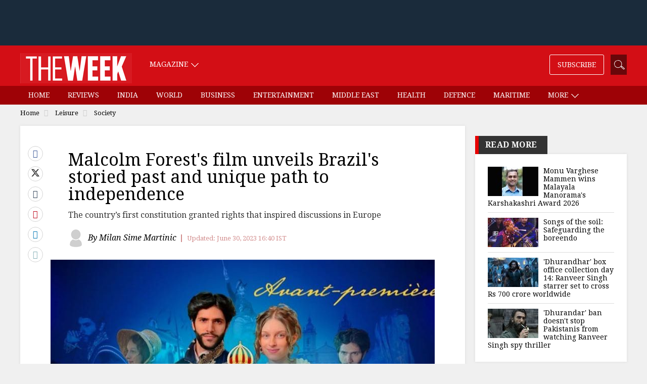

--- FILE ---
content_type: text/html;charset=utf-8
request_url: https://www.theweek.in/leisure/society/2023/06/30/malcolm-forests-documentary-unveils-brazils-storied-past-and-unique-path-to-independence.html
body_size: 17970
content:
<!DOCTYPE html>
<html lang="en">
<head>
<link rel="alternate" type="application/rss+xml" href="https://www.theweek.in/leisure/society.feeds.rss.xml"/>
<title>Malcolm Forest's film unveils Brazil's storied past and unique path to independence- The Week</title>
<meta http-equiv="X-UA-Compatible" content="IE=edge"/>
<meta http-equiv="Content-Type" content="text/html; charset=UTF-8"/>
<meta name="robots" content="index,archive,follow"/>
<meta http-equiv="content-language" content="en"/>
<meta name="viewport" content="width=device-width, initial-scale=1.0 user-scalable=yes"/>
<meta name="theme-color" content="#d30e15"/>
<meta name="description" content="In a cinematic revelation, world avant-premiere of director Malcolm Forest's  documentary film, Jornada dos Principes - The Journey of the Princes, unveils the storied tale of Brazil’s path to independence with intimate detail, recreating the grandeur of the time." itemprop="description"/>
<meta name="keywords" content="malcolm forest, brazil documentary, Jornada dos Principes, brazil history, brazil independence, malcolm forest" itemprop="keywords"/>
<meta property="og:tags" content="malcolm forest, brazil documentary, Jornada dos Principes, brazil history, brazil independence, malcolm forest"/>
<meta name="news_keywords" content="malcolm forest, brazil documentary, Jornada dos Principes, brazil history, brazil independence, malcolm forest"/>
<!-- facebook -->
<meta property="og:title" content="Malcolm Forest's film unveils Brazil's storied past and unique path to independence"/>
<meta name="twitter:title" content="Malcolm Forest's film unveils Brazil's storied past and unique path to independence"/>
<meta property="og:description" content="The country’s first constitution granted rights that inspired discussions in Europe"/>
<meta name="twitter:description" content="The country’s first constitution granted rights that inspired discussions in Europe"/>
<meta property="og:type" content="article"/>
<meta property="og:image" content="https://www.theweek.in/content/dam/week/leisure/society/images/2023/6/30/documentary.jpg"/>
<meta property="og:site_name" content="The Week"/>
<meta property="og:url" content="https://www.theweek.in/leisure/society/2023/06/30/malcolm-forests-documentary-unveils-brazils-storied-past-and-unique-path-to-independence.html"/>
<meta property="fb:app_id" content="853383434707724"/>
<meta property="fb:pages" content="108327375932236"/>
<!-- Twitter -->
<meta name="twitter:card" content="summary_large_image"/>
<meta name="twitter:site" content="@theweek"/>
<meta name="twitter:image:src" content="https://www.theweek.in/content/dam/week/leisure/society/images/2023/6/30/documentary.jpg"/>
<meta name="twitter:url" content="https://www.theweek.in/leisure/society/2023/06/30/malcolm-forests-documentary-unveils-brazils-storied-past-and-unique-path-to-independence.html"/>
<link itemprop="mainEntityOfPage" rel="canonical" href="https://www.theweek.in/leisure/society/2023/06/30/malcolm-forests-documentary-unveils-brazils-storied-past-and-unique-path-to-independence.html"/>
<link rel="amphtml" href="https://www.theweek.in/leisure/society/2023/06/30/malcolm-forests-documentary-unveils-brazils-storied-past-and-unique-path-to-independence.amp.html"/>
<link rel="shortcut icon" href="https://www.theweek.in/etc.clientlibs/theweek/global-clientlibs/clientlibs-general/resources/images/favicon.ico"/>
<link rel="preconnect" href="https://fonts.googleapis.com"/>
<link rel="preconnect" href="https://fonts.gstatic.com" crossorigin />
<link rel="preload" as="style" href="https://fonts.googleapis.com/css?family=Droid+Serif:400,400i,700,700i&display=swap"/>
<link rel="stylesheet" href="https://fonts.googleapis.com/css?family=Droid+Serif:400,400i,700,700i&display=swap" media="print" onload="this.media='all'"/>
<link rel="preconnect" href="https://js.theweek.in"/>
<link rel="preconnect" href="https://css.theweek.in"/>
<link rel="stylesheet" href="https://maxcdn.bootstrapcdn.com/bootstrap/3.3.7/css/bootstrap.min.css"/>
<style>
@font-face {
  font-family: 'FontAwesome';
  src: url('/etc.clientlibs/theweek/global-clientlibs/clientlibs-general/resources/fonts/fontawesome-webfont.eot?v=4.7.0');
  src: url('/etc.clientlibs/theweek/global-clientlibs/clientlibs-general/resources/fonts/fontawesome-webfont.eot?#iefix&v=4.7.0') format('embedded-opentype'), url('/etc.clientlibs/theweek/global-clientlibs/clientlibs-general/resources/fonts/fontawesome-webfont.woff2?v=4.7.0') format('woff2'), url('/etc.clientlibs/theweek/global-clientlibs/clientlibs-general/resources/fonts/fontawesome-webfont.woff?v=4.7.0') format('woff'), url('/etc.clientlibs/theweek/global-clientlibs/clientlibs-general/resources/fonts/fontawesome-webfont.ttf?v=4.7.0') format('truetype'), url('/etc.clientlibs/theweek/global-clientlibs/clientlibs-general/resources/fonts/fontawesome-webfont.svg?v=4.7.0#fontawesomeregular') format('svg');
  font-weight: normal;
  font-style: normal;
  font-display: swap;
}
</style>
<link rel="stylesheet" href="https://css.theweek.in/etc.clientlibs/theweek/global-clientlibs/clientlibs-general.ACSHASHdd2034a73f267db12343c047603f514c.css" type="text/css">
<script>
// akam-sw.js install script version 1.3.6
"serviceWorker"in navigator&&"find"in[]&&function(){var e=new Promise(function(e){"complete"===document.readyState||!1?e():(window.addEventListener("load",function(){e()}),setTimeout(function(){"complete"!==document.readyState&&e()},1e4))}),n=window.akamServiceWorkerInvoked,r="1.3.6";if(n)aka3pmLog("akam-setup already invoked");else{window.akamServiceWorkerInvoked=!0,window.aka3pmLog=function(){window.akamServiceWorkerDebug&&console.log.apply(console,arguments)};function o(e){(window.BOOMR_mq=window.BOOMR_mq||[]).push(["addVar",{"sm.sw.s":e,"sm.sw.v":r}])}var i="/akam-sw.js",a=new Map;navigator.serviceWorker.addEventListener("message",function(e){var n,r,o=e.data;if(o.isAka3pm)if(o.command){var i=(n=o.command,(r=a.get(n))&&r.length>0?r.shift():null);i&&i(e.data.response)}else if(o.commandToClient)switch(o.commandToClient){case"enableDebug":window.akamServiceWorkerDebug||(window.akamServiceWorkerDebug=!0,aka3pmLog("Setup script debug enabled via service worker message"),v());break;case"boomerangMQ":o.payload&&(window.BOOMR_mq=window.BOOMR_mq||[]).push(o.payload)}aka3pmLog("akam-sw message: "+JSON.stringify(e.data))});var t=function(e){return new Promise(function(n){var r,o;r=e.command,o=n,a.has(r)||a.set(r,[]),a.get(r).push(o),navigator.serviceWorker.controller&&(e.isAka3pm=!0,navigator.serviceWorker.controller.postMessage(e))})},c=function(e){return t({command:"navTiming",navTiming:e})},s=null,m={},d=function(){var e=i;return s&&(e+="?othersw="+encodeURIComponent(s)),function(e,n){return new Promise(function(r,i){aka3pmLog("Registering service worker with URL: "+e),navigator.serviceWorker.register(e,n).then(function(e){aka3pmLog("ServiceWorker registration successful with scope: ",e.scope),r(e),o(1)}).catch(function(e){aka3pmLog("ServiceWorker registration failed: ",e),o(0),i(e)})})}(e,m)},g=navigator.serviceWorker.__proto__.register;if(navigator.serviceWorker.__proto__.register=function(n,r){return n.includes(i)?g.call(this,n,r):(aka3pmLog("Overriding registration of service worker for: "+n),s=new URL(n,window.location.href),m=r,navigator.serviceWorker.controller?new Promise(function(n,r){var o=navigator.serviceWorker.controller.scriptURL;if(o.includes(i)){var a=encodeURIComponent(s);o.includes(a)?(aka3pmLog("Cancelling registration as we already integrate other SW: "+s),navigator.serviceWorker.getRegistration().then(function(e){n(e)})):e.then(function(){aka3pmLog("Unregistering existing 3pm service worker"),navigator.serviceWorker.getRegistration().then(function(e){e.unregister().then(function(){return d()}).then(function(e){n(e)}).catch(function(e){r(e)})})})}else aka3pmLog("Cancelling registration as we already have akam-sw.js installed"),navigator.serviceWorker.getRegistration().then(function(e){n(e)})}):g.call(this,n,r))},navigator.serviceWorker.controller){var u=navigator.serviceWorker.controller.scriptURL;u.includes("/akam-sw.js")||u.includes("/akam-sw-preprod.js")||u.includes("/threepm-sw.js")||(aka3pmLog("Detected existing service worker. Removing and re-adding inside akam-sw.js"),s=new URL(u,window.location.href),e.then(function(){navigator.serviceWorker.getRegistration().then(function(e){m={scope:e.scope},e.unregister(),d()})}))}else e.then(function(){window.akamServiceWorkerPreprod&&(i="/akam-sw-preprod.js"),d()});if(window.performance){var w=window.performance.timing,l=w.responseEnd-w.responseStart;c(l)}e.then(function(){t({command:"pageLoad"})});var k=!1;function v(){window.akamServiceWorkerDebug&&!k&&(k=!0,aka3pmLog("Initializing debug functions at window scope"),window.aka3pmInjectSwPolicy=function(e){return t({command:"updatePolicy",policy:e})},window.aka3pmDisableInjectedPolicy=function(){return t({command:"disableInjectedPolicy"})},window.aka3pmDeleteInjectedPolicy=function(){return t({command:"deleteInjectedPolicy"})},window.aka3pmGetStateAsync=function(){return t({command:"getState"})},window.aka3pmDumpState=function(){aka3pmGetStateAsync().then(function(e){aka3pmLog(JSON.stringify(e,null,"\t"))})},window.aka3pmInjectTiming=function(e){return c(e)},window.aka3pmUpdatePolicyFromNetwork=function(){return t({command:"pullPolicyFromNetwork"})})}v()}}();</script>
<script src="https://js.theweek.in/etc.clientlibs/theweek/global-clientlibs/clientlibs-general.ACSHASH3fe6fbe9754b50f88f45aa851827313d.js"></script>
<script src="https://js.theweek.in/etc.clientlibs/clientlibs/granite/jquery/granite/csrf.ACSHASHa9dcac4698709ca8e1cbc88363cf0793.js"></script>
<script src="https://js.theweek.in/etc/clientlibs/granite/jquery/granite/csrf.js"></script>
<meta name="robots" content="max-image-preview:large"/>
<script type="application/ld+json"> 
{ 
	"@context": "https://schema.org", 
  	"@type": "NewsArticle", 
  	"mainEntityOfPage":{ 
    	"@type":"WebPage", 
    	"@id":"https://www.theweek.in/leisure/society/2023/06/30/malcolm-forests-documentary-unveils-brazils-storied-past-and-unique-path-to-independence.html" 
  	}, 
  	"headline": "Malcolm Forest's film unveils Brazil's storied past and unique path to independence", 
  	"url":"https://www.theweek.in/leisure/society/2023/06/30/malcolm-forests-documentary-unveils-brazils-storied-past-and-unique-path-to-independence.html",
  	"image": [
		"/content/dam/week/leisure/society/images/2023/6/30/documentary.jpg.transform/schema-1x1/image.jpg",
		"/content/dam/week/leisure/society/images/2023/6/30/documentary.jpg.transform/schema-4x3/image.jpg",
		"/content/dam/week/leisure/society/images/2023/6/30/documentary.jpg.transform/schema-16x9/image.jpg"
		], 
  	"thumbnailUrl":"/content/dam/week/leisure/society/images/2023/6/30/documentary.jpg", 
  	"datePublished": "2023-07-01T08:30:48+05:30", 
  	"dateModified": "2023-07-01T08:30:33+05:30", 
  	"dateCreated": "2023-07-01T08:30:48+05:30", 
  	"author": { 
	    "@type": "Person", 
	    "name": "Milan Sime Martinic",
		"url" : ""
  	}, 
  	"publisher": { 
	    "@type": "Organization", 
	    "name": "The Week", 
		"logo": { 
      		"@type": "ImageObject", 
      		"url": "https://www.theweek.in/content/dam/week/logo/The-Week-Logo-Big.png", 
      		"width": 194, 
      		"height": 52 
    	} 
  	}, 
  	"articleSection":"Society", 
	"description": "In a cinematic revelation, world avant-premiere of director Malcolm Forest's  documentary film, Jornada dos Principes - The Journey of the Princes, unveils the storied tale of Brazil’s path to independence with intimate detail, recreating the grandeur of the time.", 
  	"keywords": "malcolm forest, brazil documentary, Jornada dos Principes, brazil history, brazil independence, malcolm forest", 
  	"articleBody":"Brazil has a history of independence unlike that of any other country. While fiery <i>libertadores</i> like Bolivar, O'Higgins and San Martin led the epic wars of independence against Spain in bloody South American battles, Brazil's independence emerges from elements of loyalty, philosophical struggle, enchantment, and romanticism depicting a journey that brought about its transformation from a colony to an independent empire before it became a republic. In a cinematic revelation, world avant-premiere of director Malcolm Forest's documentary film, <i>Jornada dos Principes </i>- <i>The Journey of the Princes</i>, unveils the storied tale of Brazil's path to independence with intimate detail, recreating the grandeur of the time. The film, honouring Brazil's bicentennial cycle that celebrates a series of pivotal events that shaped the destiny of the country, brought voices, history and music across the centuries to the screen in Brasilia this June. The avant-premiere was held at Austria's embassy in Brazil, in deference to the role and history of Austrian princess Maria Leopoldina Carolina Josefa de Habsburgo-Lorena, whose influence on the development and independence of Brazil reverberates strongly to this day. The noble efforts of Austrian ambassador Stephan Scholz in preserving the historical connections between Austria and Brazil also serve to champion and uphold the legacy of the young Austrian woman whom most Brazilians know simply as Dona Leopoldina, Empress of Brazil; and director Forest resurrects the persona of Empress Leopoldina, eloquently revealing her significant contribution in shaping the trajectory of Brazilian independence. 'They had music in common... they had the Fatherland in common... together, they made Brazil's independence,' begins the documentary which depicts the people, colour, music, and the story with important dates and events that form the intangible patrimony of the creation of Brazil. The documentary retraces the journey of Dom Pedro, the Prince Regent of Brazil and son of King Dom Joo VI of Portugal, Brazil's colonial power, from the capital Rio de Janeiro to So Paulo where he declared independence, giving birth to the Empire of Brazil and becoming its first emperor. At the intersection of cinema and history, the documentary film emerges as a portal to the past, guiding audiences through a journey that intertwines personal narratives and grand historical events, revealing the intricate tapestry of bygone era. With Forest's signature blend of reverence for history and philosophical introspection, the film revisits the visually stunning locations where significant events took place, delving into rich descriptions of familiar narratives. Director Forest uses breathtaking cinematography and a meticulous attention to historical accuracy in showing the soul behind the story of Brazil's birth. The documentary manages to do this with a level of intimacy that captivates and enlightens in providing a profound understanding of the rich cultural heritage that shaped Brazil. The portrayal of Dom Pedro and Dona Leopoldina's relationship serves as a window into the broader narrative of Brazil's birth as an independent state. Their bond becomes a metaphor for the strong ties that held Brazil together during its formative years, and their love story humanises the grand historical events, making them relatable and emotionally resonant. '<i>My dearest Dom Pedro,</i> <i>'In this momentous hour, I find myself compelled to pour out my heart to you, my beloved husband and the leader of our cherished Brazil. The time has come for us to seize our destiny and carve a path towards independence.</i> <i>'Oh, Pedro, the spirit of freedom resonates within me, and I believe it stirs within the hearts of our people as well. The yoke of colonial rule has become too heavy to bear, and the longing for autonomy echoes through our vibrant land</i>.' The letter, in Dona Leopoldina's handwriting appearing on the screen, captures the unique path of Brazilian independence, adding a personal and emotional dimension which was contextualised in a combination of intellectual analysis by Forest and historical context by Brazil's preeminent historian Dr Jose Theodoro Mascarenhas Menck and others.  Scholz, Austria's ambassador to Brazil, said the film contributes 'hugely to renew the understanding of the history... and the early days of independence.' 'Brazil last year celebrated its bicentennial,' said Ambassador Scholtz. 'We all lived through 1976 when the US celebrated 200 years, and [19]89, when France celebrated. Both these countries set up huge commissions that reviewed history teachings, history curricula and tried to bring new perspectives new findings of the early days of independence, and the struggle for independence.' Noting that the film catalyses a similar process in Brazil, Scholtz said the educational aspect is powerful in projecting how Brazil in early years was perceived in Europe. 'How this young, young country became a matter of discussion in the saloons of Vienna because people were fascinated with flora, with fauna, with anthropology, and on the other side they were also fascinated with your liberal constitution of 1824 which gave many rights to the people which central Europeans did not enjoy during that time.' Emperatriz Leopoldina was known for her deep appreciation of botany, art, and music, and left an indelible cultural imprint on the country. Her father, Francis I of Austria, Emperor of Austria and the last ruler of the Holy Roman Empire, sent to her extensive scholarly works and scientific instruments that facilitated her in-depth study of botany, science, and culture, ultimately contributing to Brazil's intellectual and scientific development. She supported scientific expeditions and corresponded with renowned botanists of the time, contributing the foundational understanding and documentation of Brazil's rich botanical diversity. The preview screening before diplomats, government officials, and an audience or notables received a standing ovation on its second night of showing before the Brasilia Women's Club. <i>Jornada dos Principes</i> presents a powerful portrayal of a slice of history that shaped Brazil as a nation, said pioneer Brasilian, historian, and longtime civic and arts patron Cosete Ramos, speaking after the screening. Through a personal and intimate portrayal of Dom Pedro and Dona Leopoldina, the documentary showcases the challenges faced, from political tensions and external pressures to internal conflicts in the country's journey towards independence. Director Forest is also a noted composer, singer, actor and cultural producer whose international career spans several decades in which he has garnered international acclaim.   The film's soundtrack fills the air with music authored by Dom Pedro I, and original compositions by the film director, Malcolm Forest. In the sum, the narrative evokes a range of emotions as it takes viewers along a historic ride that pays homage to the unique history of Brazil.   The documentary is headed for screenings across Brazil as well as major cities and world capitals as a prelude for worldwide broadcast." 
} 
</script>
<script type="application/ld+json"> 
{ 
        "@context" : "https://schema.org", 
        "@type": "WebPage", 
        "description": "In a cinematic revelation, world avant-premiere of director Malcolm Forest's  documentary film, Jornada dos Principes - The Journey of the Princes, unveils the storied tale of Brazil’s path to independence with intimate detail, recreating the grandeur of the time.", 
        "url":"https://www.theweek.in/leisure/society/2023/06/30/malcolm-forests-documentary-unveils-brazils-storied-past-and-unique-path-to-independence.html",  
        "name": "Malcolm Forest's film unveils Brazil's storied past and unique path to independence"
} 
</script>
<link rel="shortcut icon" href="https://www.theweek.in/etc.clientlibs/theweek/global-clientlibs/clientlibs-general/resources/images/favicon.ico"/>
<!-- Google Tag Manager -->
<script> 
	(function(w,d,s,l,i){w[l]=w[l]||[];w[l].push({'gtm.start':
new Date().getTime(),event:'gtm.js'});var f=d.getElementsByTagName(s)[0],
j=d.createElement(s),dl=l!='dataLayer'?'&l='+l:'';j.async=true;j.src=
'https://www.googletagmanager.com/gtm.js?id='+i+dl;f.parentNode.insertBefore(j,f);
})(window,document,'script','dataLayer',"GTM-KT3DGJ9");
	
</script>
<!-- End Google Tag Manager -->
<script type="text/javascript" async="async">var elem = document.createElement('script');elem.src = 'https://quantcast.mgr.consensu.org/cmp.js';elem.async = true;elem.type = "text/javascript";var scpt = document.getElementsByTagName('script')[0];scpt.parentNode.insertBefore(elem, scpt);(function() {var gdprAppliesGlobally = false;function addFrame() {if (!window.frames['__cmpLocator']) {if (document.body) {var body = document.body,iframe = document.createElement('iframe');iframe.style = 'display:none';iframe.name = '__cmpLocator';body.appendChild(iframe);} else {setTimeout(addFrame, 5);}}}addFrame();function cmpMsgHandler(event) {var msgIsString = typeof event.data === "string";var json;if(msgIsString) {json = event.data.indexOf("__cmpCall") != -1 ? JSON.parse(event.data) : {};} else {json = event.data;}if (json.__cmpCall) {var i = json.__cmpCall;window.__cmp(i.command, i.parameter, function(retValue, success) {var returnMsg = {"__cmpReturn": {"returnValue": retValue,"success": success,"callId": i.callId}};event.source.postMessage(msgIsString ?JSON.stringify(returnMsg) : returnMsg, '*');});}}window.__cmp = function (c) {var b = arguments;if (!b.length) {return __cmp.a;}else if (b[0] === 'ping') {b[2]({"gdprAppliesGlobally": gdprAppliesGlobally,"cmpLoaded": false}, true);} else if (c == '__cmp')return false;else {if (typeof __cmp.a === 'undefined') {__cmp.a = [];}__cmp.a.push([].slice.apply(b));}}window.__cmp.gdprAppliesGlobally = gdprAppliesGlobally;window.__cmp.msgHandler = cmpMsgHandler;if (window.addEventListener) {window.addEventListener('message', cmpMsgHandler, false);}else {window.attachEvent('onmessage', cmpMsgHandler);}})();window.__cmp('init', {'Language': 'en', 'Initial Screen Body Text Option': 1, 'Publisher Name': 'Moneytizer', 'Default Value for Toggles': 'off', 'UI Layout': 'banner', 'No Option': false,});</script><style>.qc-cmp-button,.qc-cmp-button.qc-cmp-secondary-button:hover {background-color: #000000 !important;border-color: #000000 !important;}.qc-cmp-button:hover,.qc-cmp-button.qc-cmp-secondary-button {background-color: transparent !important;border-color: #000000 !important;}.qc-cmp-alt-action,.qc-cmp-link {color: #000000 !important;}.qc-cmp-button,.qc-cmp-button.qc-cmp-secondary-button:hover {color: #ffffff !important;}.qc-cmp-button:hover,.qc-cmp-button.qc-cmp-secondary-button {color: #000000 !important;}.qc-cmp-small-toggle,.qc-cmp-toggle {background-color: #000000 !important;border-color: #000000 !important;}.qc-cmp-main-messaging, .qc-cmp-messaging, .qc-cmp-sub-title, .qc-cmp-privacy-settings-title, .qc-cmp-purpose-list, .qc-cmp-tab, .qc-cmp-title, .qc-cmp-vendor-list, .qc-cmp-vendor-list-title, .qc-cmp-enabled-cell, .qc-cmp-toggle-status, .qc-cmp-table, .qc-cmp-table-header {color: #000000 !important; }.qc-cmp-ui{background-color: #ffffff !important; } .qc-cmp-table, .qc-cmp-table-row{border: 1px solid !important;border-color: #000000 !important;}#qcCmpButtons a {text-decoration: none !important;}.qc-cmp-qc-link-container{display:none;}</style>
<!-- Start Alexa Certify Javascript -->
<script type="text/javascript">
_atrk_opts = { atrk_acct:"feCLu1WyR620WR", domain:"theweek.in",dynamic: true};
(function() { var as = document.createElement('script'); as.type = 'text/javascript'; as.async = true; as.src = "https://certify-js.alexametrics.com/atrk.js"; var s = document.getElementsByTagName('script')[0];s.parentNode.insertBefore(as, s); })();
</script>
<noscript><img src="https://certify.alexametrics.com/atrk.gif?account=feCLu1WyR620WR" style="display:none" height="1" width="1" alt=""/></noscript>
<!-- End Alexa Certify Javascript -->
<script>
    window.dataLayer = window.dataLayer || [];

    document.addEventListener("DOMContentLoaded", () => {

        const menuLinks = document.querySelectorAll("#SubMenu .menu a:not(.dropdown-toggle)");

        menuLinks.forEach(link => {
            link.addEventListener("click", () => {
                const href = link.getAttribute("href") || "";
                let cleanedUrl = href;

                // Remove /content/week/ if present
                if (cleanedUrl.includes("/content/week/")) {
                    cleanedUrl = cleanedUrl.replace("/content/week/", "/");
                }
                // Remove domain and query params/fragments
                cleanedUrl = cleanedUrl.replace(/^https?:\/\/[^/]+/, "").split(/[?#]/)[0];

                // Normalize trailing slash
                if (cleanedUrl.endsWith("/")) {
                    cleanedUrl = cleanedUrl.slice(0, -1);
                }

                // Split into path parts
                const pathParts = cleanedUrl.split("/").filter(Boolean);
                console.log(cleanedUrl)
                // Determine menu type
                let menuType;
                if (cleanedUrl === "/home.html" || cleanedUrl === "/" || pathParts.length === 0 ) {
                    menuType = "home";
                } else if (pathParts.length === 1 && pathParts[0].endsWith(".html")) {
                    menuType = "section";
                } else if (pathParts.length === 2) {
                    menuType = "sub-section";
                } else {
                    menuType = "page";
                }

                // Get menu item name
                const menuItemName = link.textContent.trim()

                // Push event to dataLayer
                window.dataLayer.push({
                    event: "menu_item_clicked",
                    menu_item_type: menuType,
                    menu_item_name: menuItemName,
                    page_type: "web",
                });
            });
        });
    });

</script>
<script>
        let pageDl = {
            event: "article_view",
            article_id: "f64bcdba68269197e851c6c07a2623de",
            article_headline: "Malcolm Forest's film unveils Brazil's storied past and unique path to independence",
            author: "Milan Sime Martinic",
            category: "leisure",
            sub_category: "society",
            content_type: "text",
            article_length: "large",
            page_type: "web",
            published_date: "2023-07-01T08:30:48+05:30",
            published_date_timestamp: "1688180448338"
        };
        if (document.referrer) {
            pageDl.article_referrer = document.referrer;
        }
        window.dataLayer.push(pageDl);

        document.addEventListener('DOMContentLoaded', () => {
            const thresholds = [25, 50, 75, 100];
            const triggered = new Set();
            const articleContainer = document.querySelector('.left-side');

            if (!articleContainer) return;

            const articleId = pageDl.article_id;
            const articleHeadline = pageDl.article_headline;

            function sendScrollEvent(scrollDepth) {
                if (triggered.has(scrollDepth)) return;
                triggered.add(scrollDepth);

                window.dataLayer.push({
                    event: "article_scrolled",
                    article_id: articleId,
                    article_headline: articleHeadline,
                    scroll_depth_percentage: scrollDepth
                });
            }

            function checkScrollDepth() {
                const rect = articleContainer.getBoundingClientRect();
                const windowHeight = window.innerHeight || document.documentElement.clientHeight;
                const docScrollTop = window.scrollY || document.documentElement.scrollTop;
                const articleTop = docScrollTop + rect.top;
                const articleHeight = articleContainer.scrollHeight;

                const scrollBottom = docScrollTop + windowHeight;
                const scrolled = Math.max(scrollBottom - articleTop, 0);
                const percentScrolled = Math.min((scrolled / articleHeight) * 100, 100);

                thresholds.forEach(threshold => {
                    if (percentScrolled >= threshold) {
                        sendScrollEvent(threshold);
                    }
                });
            }
            checkScrollDepth();

            // Scroll listener
            let scrollTimeout;
            window.addEventListener('scroll', () => {
                if (scrollTimeout) return;
                scrollTimeout = setTimeout(() => {
                    checkScrollDepth();
                    scrollTimeout = null;
                }, 200);
            });
        });

        document.addEventListener('DOMContentLoaded', () => {
            const sharedArticleId = pageDl.article_id;

            const sharedArticleTitle = pageDl.article_headline;

            const sharedArticleType = "text"

            const shareLinks = document.querySelectorAll(".article-share a");

            shareLinks.forEach(link => {
                link.addEventListener("click", () => {
                    const href = link.getAttribute("href") || "";
                    let shareMedium = "unknown";

                    if (href.includes("facebook")) shareMedium = "Facebook";
                    else if (href.includes("twitter")) shareMedium = "Twitter";
                    else if (href.includes("linkedin")) shareMedium = "LinkedIn";
                    else if (href.includes("pinterest")) shareMedium = "Pinterest";
                    else if (href.includes("tumblr")) shareMedium = "Tumblr";
                    else if (href.includes("whatsapp")) shareMedium = "WhatsApp";
                    else if (href.startsWith("mailto:")) shareMedium = "Email";

                    window.dataLayer.push({
                        event: "article_shared",
                        share_medium: shareMedium,
                        shared_article_id: sharedArticleId,
                        shared_article_title: sharedArticleTitle,
                        shared_article_type: sharedArticleType,
                        page_type: "web",
                    });
                });
            });
        });
    </script>
<script>
function setContentCategory(){
var windowPath = window.location.pathname ;
var metaKeywords = document_keywords();
windowPath =  windowPath  + ',' + metaKeywords ;
var allNodes = windowPath.split("/").join(",").split(",");
var finalPaths = [];
    var str = '';
for (var i = 0 ; i <  allNodes.length  ; i++ ){
	if (allNodes[i] !="" ){
		if( alphanumeric(allNodes[i].trim()) ){            
            if(i <= 1){
                if((allNodes[i].trim() == '') || (str == '') ){
                     str = '\"'+ allNodes[i].trim()+  '\"';
                }else{
                    str = str+ ',\"' + allNodes[i].trim() + '\"';
                }
                
            }else{
               str = str+ ',\"' + allNodes[i].trim() + '\"';
            }
            finalPaths.push(allNodes[i].trim());
		} 
	}
}
 return finalPaths;   
}
function document_keywords(){
    var keywords = '';
    var metas = document.getElementsByTagName('meta');

    for (var x=0,y=metas.length; x<y; x++) {
        if (metas[x].name.toLowerCase() == "keywords") {
            keywords += metas[x].content;
        }
    }
    return keywords != '' ? keywords : false;
}

k = document_keywords();
	
function isANumber(str){
  return !/\D/.test(str);
}
function alphanumeric(inputtxt)
{ 
  if( isANumber(inputtxt ) )
   return false ;

   var letters = /^[0-9a-zA-Z\-\.\ ]+$/;
   return (inputtxt.match(letters)) ;

}
</script>
<!--%  article tag  %-->
<script type="text/javascript">
  function querygam_preview(e) {
    for (var n, r = new RegExp("(?:\\?|&)" + e + "=(.*?)(?=&|$)", "gi"), c = []; null != (n = r.exec(document.location
        .search));) c[c.length] = n[1];
    return c
  }
  var gam_preview_id = querygam_preview('gam_preview');
  </script>
<script async src="https://securepubads.g.doubleclick.net/tag/js/gpt.js"></script>
<script>
  window.googletag = window.googletag || {cmd: []};
  googletag.cmd.push(function() {

var mapping1 = googletag.sizeMapping()
		.addSize([1024, 0], [[728, 90], [970, 250], [970, 90], [990, 90], 'fluid', [1, 1]])
		.addSize([740, 0], [[468, 60], [300, 250], [336, 280], [728, 90], 'fluid', [1, 1]])
		.addSize([320, 0], [[320, 100], [320, 50], [300, 250], [336, 280], [300, 50], [300, 75], [300, 100], 'fluid', [1, 1]])
		.addSize([0, 0], []).build();

googletag.defineSlot('/123148010/TheWeek/slb', [[300, 100], [300, 250], [970, 250], [300, 50], [970, 90], [320, 50], [468, 60], [1, 1], [336, 280], [300, 75], 'fluid'], 'tw-slb')
	.setTargeting('position', ['ATF'])
	.defineSizeMapping(mapping1)
	.addService(googletag.pubads());

googletag.defineSlot('/123148010/TheWeek/mpu1', [[300, 50], [336, 280], 'fluid', [320, 50], [1, 1], [300, 250], [300, 100]], 'tw-mpu-1')
	.addService(googletag.pubads());

googletag.defineSlot('/123148010/TheWeek/mpu2', [[300, 50], [336, 280], 'fluid', [320, 50], [1, 1], [300, 250], [300, 100], [300, 600]], 'tw-mpu-2')
	.addService(googletag.pubads());

googletag.defineSlot('/123148010/TheWeek/inarticle', [[300, 50], [300, 100], [300, 250], [320, 50], [336, 280], 'fluid', [1, 1]], 'tw-inarticle')
	.addService(googletag.pubads());

googletag.defineSlot('/123148010/TheWeek/slider', ['fluid', [1, 1]], 'tw-slider')
	.addService(googletag.pubads());
	
googletag.defineOutOfPageSlot('/123148010/theweek/anchor', googletag.enums.OutOfPageFormat.BOTTOM_ANCHOR);

    googletag.pubads().enableLazyLoad({fetchMarginPercent: 500, renderMarginPercent: 200, mobileScaling: 2.0 });
    void 0!=gam_preview_id&&0!=gam_preview_id.length&&googletag.pubads().setTargeting("gam_preview",[gam_preview_id]);
    googletag.pubads().setTargeting('page', ['article']);
    googletag.pubads().setTargeting("Content_Category", [setContentCategory()]);
    googletag.pubads().enableVideoAds();
    googletag.enableServices();  
  });
</script>

<script>(window.BOOMR_mq=window.BOOMR_mq||[]).push(["addVar",{"rua.upush":"false","rua.cpush":"false","rua.upre":"false","rua.cpre":"false","rua.uprl":"false","rua.cprl":"false","rua.cprf":"false","rua.trans":"","rua.cook":"false","rua.ims":"false","rua.ufprl":"false","rua.cfprl":"false","rua.isuxp":"false","rua.texp":"norulematch","rua.ceh":"false","rua.ueh":"false","rua.ieh.st":"0"}]);</script>
                              <script>!function(e){var n="https://s.go-mpulse.net/boomerang/";if("False"=="True")e.BOOMR_config=e.BOOMR_config||{},e.BOOMR_config.PageParams=e.BOOMR_config.PageParams||{},e.BOOMR_config.PageParams.pci=!0,n="https://s2.go-mpulse.net/boomerang/";if(window.BOOMR_API_key="82B97-HH43H-RF34Q-K5BNW-QB8K9",function(){function e(){if(!o){var e=document.createElement("script");e.id="boomr-scr-as",e.src=window.BOOMR.url,e.async=!0,i.parentNode.appendChild(e),o=!0}}function t(e){o=!0;var n,t,a,r,d=document,O=window;if(window.BOOMR.snippetMethod=e?"if":"i",t=function(e,n){var t=d.createElement("script");t.id=n||"boomr-if-as",t.src=window.BOOMR.url,BOOMR_lstart=(new Date).getTime(),e=e||d.body,e.appendChild(t)},!window.addEventListener&&window.attachEvent&&navigator.userAgent.match(/MSIE [67]\./))return window.BOOMR.snippetMethod="s",void t(i.parentNode,"boomr-async");a=document.createElement("IFRAME"),a.src="about:blank",a.title="",a.role="presentation",a.loading="eager",r=(a.frameElement||a).style,r.width=0,r.height=0,r.border=0,r.display="none",i.parentNode.appendChild(a);try{O=a.contentWindow,d=O.document.open()}catch(_){n=document.domain,a.src="javascript:var d=document.open();d.domain='"+n+"';void(0);",O=a.contentWindow,d=O.document.open()}if(n)d._boomrl=function(){this.domain=n,t()},d.write("<bo"+"dy onload='document._boomrl();'>");else if(O._boomrl=function(){t()},O.addEventListener)O.addEventListener("load",O._boomrl,!1);else if(O.attachEvent)O.attachEvent("onload",O._boomrl);d.close()}function a(e){window.BOOMR_onload=e&&e.timeStamp||(new Date).getTime()}if(!window.BOOMR||!window.BOOMR.version&&!window.BOOMR.snippetExecuted){window.BOOMR=window.BOOMR||{},window.BOOMR.snippetStart=(new Date).getTime(),window.BOOMR.snippetExecuted=!0,window.BOOMR.snippetVersion=12,window.BOOMR.url=n+"82B97-HH43H-RF34Q-K5BNW-QB8K9";var i=document.currentScript||document.getElementsByTagName("script")[0],o=!1,r=document.createElement("link");if(r.relList&&"function"==typeof r.relList.supports&&r.relList.supports("preload")&&"as"in r)window.BOOMR.snippetMethod="p",r.href=window.BOOMR.url,r.rel="preload",r.as="script",r.addEventListener("load",e),r.addEventListener("error",function(){t(!0)}),setTimeout(function(){if(!o)t(!0)},3e3),BOOMR_lstart=(new Date).getTime(),i.parentNode.appendChild(r);else t(!1);if(window.addEventListener)window.addEventListener("load",a,!1);else if(window.attachEvent)window.attachEvent("onload",a)}}(),"".length>0)if(e&&"performance"in e&&e.performance&&"function"==typeof e.performance.setResourceTimingBufferSize)e.performance.setResourceTimingBufferSize();!function(){if(BOOMR=e.BOOMR||{},BOOMR.plugins=BOOMR.plugins||{},!BOOMR.plugins.AK){var n=""=="true"?1:0,t="",a="cj3w6dqx3tmci2llurzq-f-23576d744-clientnsv4-s.akamaihd.net",i="false"=="true"?2:1,o={"ak.v":"39","ak.cp":"143116","ak.ai":parseInt("297299",10),"ak.ol":"0","ak.cr":9,"ak.ipv":4,"ak.proto":"h2","ak.rid":"c3fa8e01","ak.r":47605,"ak.a2":n,"ak.m":"dsca","ak.n":"essl","ak.bpcip":"18.119.111.0","ak.cport":45568,"ak.gh":"23.45.126.208","ak.quicv":"","ak.tlsv":"tls1.3","ak.0rtt":"","ak.0rtt.ed":"","ak.csrc":"-","ak.acc":"","ak.t":"1768662131","ak.ak":"hOBiQwZUYzCg5VSAfCLimQ==fe2wbFFGrk8o5g31PrblF7YpYPuBDiCIppOXr1VRRqwSXMOkgKgA3edTvNvYvEwriTE+BS++gNojkwMiCRQB5/4mvvQDTOtY4McC8adU1vtkpjhkbqc3i49pH52lrRJgKwFmeYOzgs/EkL6G4yNgoC8C7hLw/ck2pPhyKvTvIhiM2iNQMgiWC9ZOA6FsZmHFHl7Qdpc9Orhkhc5YtbMXLnXIfkxoLU+hDfRp6z5+mlXUgWlMvMFI6mfqsSRimRyxSOUCbU3DkMnneDvYONSwWnYjnddjv/YRvqZiUnb9tFRKgEyWESznqYzEB9qb/dSzsOZr7zyw+yAkMtWgciV7xvJFpuMl2wrEsV5sLzdqhMwOD/O0mjqBZbMkNEDe33TZ4oiypH4/3TwC39wxx54D3XmWuc7fIEwb/NSPCtq21h0=","ak.pv":"86","ak.dpoabenc":"","ak.tf":i};if(""!==t)o["ak.ruds"]=t;var r={i:!1,av:function(n){var t="http.initiator";if(n&&(!n[t]||"spa_hard"===n[t]))o["ak.feo"]=void 0!==e.aFeoApplied?1:0,BOOMR.addVar(o)},rv:function(){var e=["ak.bpcip","ak.cport","ak.cr","ak.csrc","ak.gh","ak.ipv","ak.m","ak.n","ak.ol","ak.proto","ak.quicv","ak.tlsv","ak.0rtt","ak.0rtt.ed","ak.r","ak.acc","ak.t","ak.tf"];BOOMR.removeVar(e)}};BOOMR.plugins.AK={akVars:o,akDNSPreFetchDomain:a,init:function(){if(!r.i){var e=BOOMR.subscribe;e("before_beacon",r.av,null,null),e("onbeacon",r.rv,null,null),r.i=!0}return this},is_complete:function(){return!0}}}}()}(window);</script></head>
<body data-ng-app="weekapp">
<!-- <script async src="//get.optad360.io/sf/b05e4399-fb74-48fc-9a72-e91f5918f6a6/plugin.min.js"></script> -->
<!-- Google Tag Manager (noscript) -->
<noscript>
<iframe src="https://www.googletagmanager.com/ns.html?id=GTM-KT3DGJ9" height="0" width="0" style="display:none;visibility:hidden"></iframe>
</noscript>
<!-- End Google Tag Manager (noscript) -->
<div class="theweek-article">
<input type="hidden" value="https://img.theweek.in" id="websiteImageDomain" class="mobile-domain-article"/>
<div class="topheader-wrapper">
<div class="advertising-area"><div class="advertisement section">
<div id="advst">
<!-- /123148010/TheWeek/slb -->
<div id='tw-slb'>
<script>
    googletag.cmd.push(function() { googletag.display('tw-slb'); });
  </script>
</div>
</div>
</div>
<div class="advertisement section">
<div id="advst">
<!-- /123148010/TheWeek/slider-->
<div id='tw-slider'>
<script>
    googletag.cmd.push(function() { googletag.display('tw-slider'); });
  </script>
</div>
</div>
</div>
</div>
</div>
<header class="week-header">
<script>
	loginUrl = "";
</script>
<div class="weekHeader" data-ng-controller="weekHeader as header">
<div class="top-navigation">
<div class="container">
<div class="row ">
<div class="col-lg-12 head-part">
<div id="navbar">
<div role="navigation" class="navbar navbar-default navbar-static-top">
<div class="navbar-header">
<button type="button" class="navbar-toggle" data-toggle="collapse" data-target="#navbar-collapse-1">
<span class="sr-only">Toggle navigation</span> <span class="icon-bar"></span> <span class="icon-bar"></span> <span class="icon-bar"></span>
</button>
<a class="navbar-brand" href="http://www.theweek.in/" target="_self" title="The Week">
<img src="https://img.theweek.in/content/dam/week/logo/The-Week-Logo-Big.png" alt="The Week" class="img-responsive big-logo"/>
</a>
</div>
<div class="collapse navbar-collapse" id="navbar-collapse-1">
<ul class="nav navbar-nav">
<li class="dropdown">
<a href="https://www.theweek.in/content/week/magazine.html" target="_self" title="MAGAZINE" class="dropdown-toggle" data-toggle="dropdown">
MAGAZINE
<b class="caret"></b>
</a>
<ul class="dropdown-menu">
<li>
<a href="https://www.theweek.in/theweek.html" target="_self" title="The Week">
The Week
</a>
</li>
<li>
<a href="https://www.theweek.in/health.html" target="_self" title="HEALTH">
HEALTH
</a>
</li>
</ul>
</li>
</ul>
<ul class="nav navbar-nav navbar-right right-menu">
<li id="subscribe" class="subscribetion-btn">
<a href="https://theweekmagazine.in/products/the-week-magazine-subscription-1-year?utm_source=theweek.in&utm_medium=button&utm_campaign=1-year-subscription" target="true">
Subscribe
</a>
</li>
<li id="sb-search" class="sb-search">
<form>
<input class="sb-search-input" placeholder="Search" data-ng-keypress="header.search($event,'https://www.theweek.in/search.html')" data-ng-focus="header.placeHolderChange($event)" data-ng-click="$event.stopPropagation()" type="text" value="" name="search" id="search" data-search-path="https://www.theweek.in/search.html"/>
<!--  input class="sb-search-submit" type="submit" value="">-->
<!--span class="voice-search fa fa-microphone" aria-hidden="true"></span>-->
<span class="sb-icon-search" id="week-search-toggle" data-ng-click="$event.stopPropagation(); header.searchToggle($event, 'https://www.theweek.in/search.html')"></span>
<span class="sb-icon-search" id="week-search-click" style="display:none;" data-ng-click="$event.stopPropagation(); header.searchClick($event,'https://www.theweek.in/search.html')"></span>
</form>
</li>
</ul>
</div>
</div>
</div>
</div>
</div>
</div>
</div>
<div class="main-menu">
<div class="container">
<div class="row">
<div class="col-lg-12">
<div id="ust">
<div id="menuac">
<span id="SpanTag"></span>
</div>
</div>
<div id="SubMenu" class="mobmenu">
<ul class="menu">
<li>
<a href="https://www.theweek.in" target="_self" title="HOME">
HOME
</a>
</li>
<li>
<a href="https://www.theweek.in/review.html" target="_self" title="REVIEWS">
REVIEWS
</a>
</li>
<li>
<a href="https://www.theweek.in/news/india.html" target="_self" title="INDIA">
INDIA
</a>
</li>
<li>
<a href="https://www.theweek.in/news/world.html" target="_self" title="WORLD">
WORLD
</a>
</li>
<li>
<a href="https://www.theweek.in/news/biz-tech.html" target="_self" title="BUSINESS">
BUSINESS
</a>
</li>
<li>
<a href="https://www.theweek.in/news/entertainment.html" target="_self" title="ENTERTAINMENT">
ENTERTAINMENT
</a>
</li>
<li>
<a href="https://www.theweek.in/news/middle-east.html" target="_self" title="MIDDLE EAST">
MIDDLE EAST
</a>
</li>
<li>
<a href="https://www.theweek.in/news/health.html" target="_self" title="HEALTH">
HEALTH
</a>
</li>
<li>
<a href="https://www.theweek.in/news/defence.html" target="_self" title="DEFENCE">
DEFENCE
</a>
</li>
<li>
<a href="https://www.theweek.in/news/maritime.html" target="_self" title="MARITIME">
MARITIME
</a>
</li>
<li class="dropdown more-items">
<a href="#" class="dropdown-toggle" data-toggle="dropdown">more
<b class="caret"></b>
</a>
<ul class="dropdown-menu">
<li>
<a href="https://www.theweek.in/news/sports.html" target="_self" title="SPORTS">
SPORTS
</a>
</li>
<li>
<a href="https://www.youtube.com/@TheWeekMagazineIndia" target="_blank" title="VIDEOS">
VIDEOS
</a>
</li>
<li>
<a href="https://www.theweek.in/news/sci-tech.html" target="_self" title="SCI/TECH">
SCI/TECH
</a>
</li>
<li>
<a href="https://www.theweek.in/web-stories.html" target="_self" title="WEB STORIES">
WEB STORIES
</a>
</li>
<li>
<a href="https://www.theweek.in/leisure.html" target="_self" title="LEISURE">
LEISURE
</a>
</li>
<li>
<a href="https://www.theweek.in/education.html" target="_self" title="EDUCATION">
EDUCATION
</a>
</li>
<li>
<a href="https://www.theweek.in/news/tourism.html" target="_self" title="TOURISM">
TOURISM
</a>
</li>
<li>
<a href="https://www.theweek.in/contact-us.html" target="_self" title="CONTACT US">
CONTACT US
</a>
</li>
</ul>
</li>
</ul>
</div>
</div>
</div>
</div>
</div>
</div></header>
<div class="body-wrapper">
<div class="breadcrumbs">
<div class="breadcrumbs-area">
<div class="container">
<div class="row">
<div class="col-md-12">
<ul class="breadcrumb">
<li itemprop="itemListElement" itemscope itemtype="http://schema.org/ListItem">
<a href="https://www.theweek.in/" target="_top" itemprop="item">
<span itemprop="name" style="color:Black;">
Home
</span>
</a>
<!-- <sly data-sly-test="false">
								<span itemprop="name" style="color:#777;">
									Home
								</span>
							</sly> -->
</li>
<li itemprop="itemListElement" itemscope itemtype="http://schema.org/ListItem">
<a href="https://www.theweek.in/leisure.html" target="_top" itemprop="item">
<span itemprop="name" style="color:Black;">
Leisure
</span>
</a>
<!-- <sly data-sly-test="false">
								<span itemprop="name" style="color:#777;">
									Leisure
								</span>
							</sly> -->
</li>
<li itemprop="itemListElement" itemscope itemtype="http://schema.org/ListItem">
<a href="https://www.theweek.in/leisure/society.html" target="_top" itemprop="item">
<span itemprop="name" style="color:Black;">
Society
</span>
</a>
<!-- <sly data-sly-test="true">
								<span itemprop="name" style="color:#777;">
									Society
								</span>
							</sly> -->
</li>
</ul>
</div>
</div>
</div>
</div>
</div>
<div class="facebook-modal"></div>
<!-- -->
<div class="theweek-component">
<div>
</div>
</div>
<section class="full-wrapper">
<div class="article-area">
<div class="container">
<div class="row">
<div class="col-md-12">
<div class="left-side">
<div class="article-post"><div class="sharebar section">
<div class="article-share">
<ul>
<li title="Facebook">
<a href="http://www.facebook.com/share.php?u=https://www.theweek.in/leisure/society/2023/06/30/malcolm-forests-documentary-unveils-brazils-storied-past-and-unique-path-to-independence.html" target="_blank">
<i class="fa fa-facebook" aria-hidden="true"></i>
</a>
</li>
<li>
<a href="http://twitter.com/share?text=Malcolm+Forest%27s+film+unveils+Brazil%27s+storied+past+and+unique+path+to+independence&url=https%3A%2F%2Fwww.theweek.in%2Fleisure%2Fsociety%2F2023%2F06%2F30%2Fmalcolm-forests-documentary-unveils-brazils-storied-past-and-unique-path-to-independence.html" target="_blank">
<svg width="1em" height="1em" viewBox="0 0 16 16"><path fill="#333" d="M12.6.75h2.454l-5.36 6.142L16 15.25h-4.937l-3.867-5.07l-4.425 5.07H.316l5.733-6.57L0 .75h5.063l3.495 4.633L12.601.75Zm-.86 13.028h1.36L4.323 2.145H2.865z"/></svg>
</a>
</li>
<li>
<a href="https://www.tumblr.com/share/link?url=https://www.theweek.in/leisure/society/2023/06/30/malcolm-forests-documentary-unveils-brazils-storied-past-and-unique-path-to-independence.html" target="_blank">
<i class="fa fa-tumblr" aria-hidden="true"></i>
</a>
</li>
<li>
<a href="https://pinterest.com/pin/create/button/?url=https://www.theweek.in/leisure/society/2023/06/30/malcolm-forests-documentary-unveils-brazils-storied-past-and-unique-path-to-independence.html" target="_blank">
<i class="fa fa-pinterest-p" aria-hidden="true"></i>
</a>
</li>
<li>
<a href="https://www.linkedin.com/sharing/share-offsite?url=https://www.theweek.in/leisure/society/2023/06/30/malcolm-forests-documentary-unveils-brazils-storied-past-and-unique-path-to-independence.html" target="_blank">
<i class="fa fa-linkedin" aria-hidden="true"></i>
</a>
</li>
<li>
<a href="mailto:?subject=Malcolm%20Forest%27s%20film%20unveils%20Brazil%27s%20storied%20past%20and%20unique%20path%20to%20independence&body=Article: https://www.theweek.in/leisure/society/2023/06/30/malcolm-forests-documentary-unveils-brazils-storied-past-and-unique-path-to-independence.html" target="_blank">
<i class="fa fa-envelope" aria-hidden="true"></i></a>
</li>
<li data-ng-hide>
<a href="https://api.whatsapp.com/send?text=Malcolm+Forest%27s+film+unveils+Brazil%27s+storied+past+and+unique+path+to+independence&url=https%3A%2F%2Fwww.theweek.in%2Fleisure%2Fsociety%2F2023%2F06%2F30%2Fmalcolm-forests-documentary-unveils-brazils-storied-past-and-unique-path-to-independence.html" data-action="share/whatsapp/share">
<i class="fa fa-whatsapp" aria-hidden="true"></i>
</a>
</li>
</ul>
</div>
<script type="text/javascript">
$(document).ready(function () {
	//$( ".article-share" ).prependTo( $( ".article-post" ) );
});
</script>
</div>
<div class="articletopheader section">
<div>
<div class="article-title">
<h1>Malcolm Forest&#39;s film unveils Brazil&#39;s storied past and unique path to independence</h1>
<p>The country’s first constitution granted rights that inspired discussions in Europe</p>
<div class="article-info">
<img data-ng-image src="https://img.theweek.in/etc.clientlibs/theweek/global-clientlibs/clientlibs-general/resources/images/placeholder-img.png" data-original="/etc.clientlibs/theweek/global-clientlibs/clientlibs-general/resources/images/placeholder-img.png" alt="Milan Sime Martinic" class="img-responsive img-width-100"/>
<span class="report-writer-name">
By
Milan Sime Martinic
</span>
<!-- task week2-359 starts-->
<span class="report-writer-date">Updated: June 30, 2023 16:40 IST</span>
<!-- task week2-359 ends-->
<div class="article-share-mobile">
<a href="" id="shareButton"><span class="fa fa-share-alt"></span></a>
</div>
</div>
</div>
</div>
<script type="text/javascript">

	const articleUrl = "https:\/\/www.theweek.in\/leisure\/society\/2023\/06\/30\/malcolm\u002Dforests\u002Ddocumentary\u002Dunveils\u002Dbrazils\u002Dstoried\u002Dpast\u002Dand\u002Dunique\u002Dpath\u002Dto\u002Dindependence.html";
	const shareButton = document.getElementById('shareButton');

	const shareData = {
		url: articleUrl
	};
	try {
		shareButton.addEventListener('click', () => {
			if (navigator.share) {
				navigator.share(shareData)
					.then(() => {
						window.dataLayer.push({
							event: "article_shared",
							share_medium: "Native Share",
							shared_article_id: pageDl.article_id,
							shared_article_title: pageDl.article_headline,
							shared_article_type: "text",
							page_type: "web",
						});
					})
					.catch(error => {
						console.error('Error sharing:', error);
					});
			} else {
				
		}});
	} catch (error) {
		console.log("error in article share")
	}

</script></div>
<div class="image parbase section">
<div class="article-image">
<picture>
<source media="(max-width: 767px)" srcset="https://img.theweek.in/content/dam/week/leisure/society/images/2023/6/30/documentary.jpg.image.340.191.jpg"/>
<source media="(min-width: 768px)" srcset="https://img.theweek.in/content/dam/week/leisure/society/images/2023/6/30/documentary.jpg.image.760.428.jpg"/>
<img alt="documentary" title="documentary" src="https://img.theweek.in/etc.clientlibs/theweek/global-clientlibs/clientlibs-general/resources/images/week-default.jpg"/>
</picture>
</div>
</div>
<div class="specialpromo section">
<div class="video-iframe-new">
<div id="v-theweek-in"></div><script>(function(v,d,o,ai){ai=d.createElement('script');ai.defer=true;ai.async=true;ai.src=v.location.protocol+o;d.head.appendChild(ai);})(window, document, '//a.vdo.ai/core/v-theweek-in/vdo.ai.js');</script>
</div>
</div>
<div class="articlecontentbody section"><div class="article-content">
<div>
<div data-pagination-init="article">
<div style='' class='article'><p>Brazil has a history of independence unlike that of any other country. While fiery <i>libertadores</i> like Bolivar, O’Higgins and San Martin led the epic wars of independence against Spain in bloody South American battles, Brazil's independence emerges from elements of loyalty, philosophical struggle, enchantment, and romanticism depicting a journey that brought about its transformation from a colony to an independent empire before it became a republic.</p>
<p>In a cinematic revelation, world avant-premiere of director Malcolm Forest's documentary film, <i>Jornada dos Principes </i>- <i>The Journey of the Princes</i>, unveils the storied tale of Brazil’s path to independence with intimate detail, recreating the grandeur of the time.</p>
<p>The film, honouring Brazil's bicentennial cycle that celebrates a series of pivotal events that shaped the destiny of the country, brought voices, history and music across the centuries to the screen in Brasilia this June.</p>
<div class="article-parsys" style=""><div class="par4 parsys"><div class="specialpromo section">
<div class="article-imgbox pull-left m-right">
<a target="_top">
<img src="https://img.theweek.in/content/dam/week/leisure/society/images/2023/6/30/dona-leopoldina.jpg" class="img-responsive"/>
</a>
</div>
</div>
</div>
</div><p>The avant-premiere was held at Austria's embassy in Brazil, in deference to the role and history of Austrian princess Maria Leopoldina Carolina Josefa de Habsburgo-Lorena, whose influence on the development and independence of Brazil reverberates strongly to this day.</p>
<p>The noble efforts of Austrian ambassador Stephan Scholz in preserving the historical connections between Austria and Brazil also serve to champion and uphold the legacy of the young Austrian woman whom most Brazilians know simply as Dona Leopoldina, Empress of Brazil; and director Forest resurrects the persona of Empress Leopoldina, eloquently revealing her significant contribution in shaping the trajectory of Brazilian independence.</p>
<p>“They had music in common... they had the Fatherland in common... together, they made Brazil's independence,” begins the documentary which depicts the people, colour, music, and the story with important dates and events that form the intangible patrimony of the creation of Brazil.</p>
<p>The documentary retraces the journey of Dom Pedro, the Prince Regent of Brazil and son of King Dom João VI of Portugal, Brazil’s colonial power, from the capital Rio de Janeiro to São Paulo where he declared independence, giving birth to the Empire of Brazil and becoming its first emperor.</p>
<p>At the intersection of cinema and history, the documentary film emerges as a portal to the past, guiding audiences through a journey that intertwines personal narratives and grand historical events, revealing the intricate tapestry of bygone era.</p>
<p>With Forest's signature blend of reverence for history and philosophical introspection, the film revisits the visually stunning locations where significant events took place, delving into rich descriptions of familiar narratives.</p>
<div class="article-parsys" style=""><div class="par10 parsys"><div class="specialpromo section">
<div class="article-imgbox pull-right m-left">
<a target="_top">
<img src="https://img.theweek.in/content/dam/week/leisure/society/images/2023/6/30/malcolm-forest.jpg" class="img-responsive" title="Filmmaker Malcolm Forest" alt="Filmmaker Malcolm Forest"/>
</a>
<span class="img-caption">Filmmaker Malcolm Forest</span>
</div>
</div>
</div>
</div><p>Director Forest uses breathtaking cinematography and a meticulous attention to historical accuracy in showing the soul behind the story of Brazil's birth. The documentary manages to do this with a level of intimacy that captivates and enlightens in providing a profound understanding of the rich cultural heritage that shaped Brazil.</p>
<p>The portrayal of Dom Pedro and Dona Leopoldina's relationship serves as a window into the broader narrative of Brazil's birth as an independent state. Their bond becomes a metaphor for the strong ties that held Brazil together during its formative years, and their love story humanises the grand historical events, making them relatable and emotionally resonant.</p>
<p>&quot;<i>My dearest Dom Pedro,</i></p>
<p><i>&quot;In this momentous hour, I find myself compelled to pour out my heart to you, my beloved husband and the leader of our cherished Brazil. The time has come for us to seize our destiny and carve a path towards independence.</i></p>
<p><i>&quot;Oh, Pedro, the spirit of freedom resonates within me, and I believe it stirs within the hearts of our people as well. The yoke of colonial rule has become too heavy to bear, and the longing for autonomy echoes through our vibrant land</i>.&quot;</p>
<p>The letter, in Dona Leopoldina's handwriting appearing on the screen, captures the unique path of Brazilian independence, adding a personal and emotional dimension which was contextualised in a combination of intellectual analysis by Forest and historical context by Brazil's preeminent historian Dr Jose Theodoro Mascarenhas Menck and others.</p>
<p> Scholz, Austria's ambassador to Brazil, said the film contributes &quot;hugely to renew the understanding of the history... and the early days of independence.&quot;</p>
<p>&quot;Brazil last year celebrated its bicentennial,&quot; said Ambassador Scholtz. &quot;We all lived through 1976 when the US celebrated 200 years, and [19]89, when France celebrated. Both these countries set up huge commissions that reviewed history teachings, history curricula and tried to bring new perspectives new findings of the early days of independence, and the struggle for independence.&quot;</p>
<p>Noting that the film catalyses a similar process in Brazil, Scholtz said the educational aspect is powerful in projecting how Brazil in early years was perceived in Europe. &quot;How this young, young country became a matter of discussion in the saloons of Vienna because people were fascinated with flora, with fauna, with anthropology, and on the other side they were also fascinated with your liberal constitution of 1824 which gave many rights to the people which central Europeans did not enjoy during that time.&quot;</p>
<p>Emperatriz Leopoldina was known for her deep appreciation of botany, art, and music, and left an indelible cultural imprint on the country. Her father, Francis I of Austria, Emperor of Austria and the last ruler of the Holy Roman Empire, sent to her extensive scholarly works and scientific instruments that facilitated her in-depth study of botany, science, and culture, ultimately contributing to Brazil's intellectual and scientific development.</p>
<p>She supported scientific expeditions and corresponded with renowned botanists of the time, contributing the foundational understanding and documentation of Brazil's rich botanical diversity.</p>
<p>The preview screening before diplomats, government officials, and an audience or notables received a standing ovation on its second night of showing before the Brasilia Women's Club.</p>
<p><i>Jornada dos Principes</i> presents a powerful portrayal of a slice of history that shaped Brazil as a nation, said pioneer Brasilian, historian, and longtime civic and arts patron Cosete Ramos, speaking after the screening.</p>
<p>Through a personal and intimate portrayal of Dom Pedro and Dona Leopoldina, the documentary showcases the challenges faced, from political tensions and external pressures to internal conflicts in the country's journey towards independence.</p>
<p>Director Forest is also a noted composer, singer, actor and cultural producer whose international career spans several decades in which he has garnered international acclaim.</p>
<p>The film's soundtrack fills the air with music authored by Dom Pedro I, and original compositions by the film director, Malcolm Forest. In the sum, the narrative evokes a range of emotions as it takes viewers along a historic ride that pays homage to the unique history of Brazil.</p>
<p>The documentary is headed for screenings across Brazil as well as major cities and world capitals as a prelude for worldwide broadcast.</p>
</div><script type="text/javascript">
    (function($) {
        "use strict";
        //Apply pagination handler
        $('div[data-pagination-init="article"]').data("pagination-handler", function() {
            var items = [];
            $(".article", this).children().each(function(i) {
                items.push($(this).detach());
            });
            return $(items)
        });
    })(jQuery);
</script>
</div>
<input type="hidden" id="rtearticleResourcePath" value="/content/week/leisure/society/2023/06/30/malcolm-forests-documentary-unveils-brazils-storied-past-and-unique-path-to-independence/jcr:content/col_leftparaside/articlecontentbody/firstpartext">
</div>
</div>
</div>
<div class="advertisement section">
<div id="advst">
<!-- /123148010/TheWeek/inarticle-->
<div id='tw-inarticle'>
<script>
    googletag.cmd.push(function() { googletag.display('tw-inarticle'); });
  </script>
</div>
</div>
</div>
<div class="videocomponent section">
<script>
/*videoPlay();
function videoPlay(){
	$('.video-thumb').on('click',function(){
        $(this).parent('.posterImage').css('display','none');
        $(this).parent('.posterImage').siblings('div:first').css('display','block');

        if($(this).parent('.posterImage').siblings('div:first').hasClass('brightVideo')){
        	var brightcoveScript = "";
			var brightcoveDom = $.parseHTML(brightcoveScript);
			$(this).parent('.posterImage').siblings('.brightVideo').html(brightcoveDom);
            var autoSrc = $(this).parent('.posterImage').siblings('.brightVideo').find('.brightsrc').attr('src')+'&autoplay=true';
			$(this).parent('.posterImage').siblings('.brightVideo').find('.brightsrc').attr('src',autoSrc);
        }else{
			var youtubeurl = $(this).parent('.posterImage').siblings('.youtubeVideo:first').data('url');
            //var youtubeurl = "";
            var youTubeScript = "";
            var youTubeURLID = YouTubeGetID(youtubeurl);
            var youTubeurlDom = $.parseHTML(youTubeScript);
            youTubeurlDom[0].src = 'https://www.youtube.com/embed/'+youTubeURLID+'?autoplay=1';
			$(this).parent('.posterImage').siblings('.youtubeVideo').html(youTubeurlDom);
        }

	});

}*/
</script></div>
<div class="articleslideshow section">
<div class="article-slider-wrapper-main">
<div id="gallery-owl-slid" class="owl-carousel owl-theme article-owl-slide">
</div>
</div>
<script>
        window.onload = function () {
            $('.slider1').jdSlider();                     
        };
    </script>
</div>
<div class="quotesblock section">
</div>
<div class="highlights section">
</div>
<div class="tagblock section">
<div class="row article-topics">
<div class="col-md-12">
<h3>TAGS</h3>
<ul>
<li><a href="https://www.theweek.in/tag.theweek~international@Brazil.html">Brazil</a></li>
</ul>
</div>
</div></div>
<div class="specialpromo section">
<div class="video-iframe-new">
<p style="font-weight: bold; font-style: italic; font-size: 14px; padding: 15px 0;"><strong>📣 <em>The Week is now on Telegram. Click <a href="https://t.me/theweekmagazine" target="_blank" style="color: #d30e15;">here to join our channel (@TheWeekmagazine)</a> and stay updated with the latest headlines</em></strong></p>
</div>
</div>
</div>
</div>
<div class="right-side">
<div><div class="advertisement section">
<div id="advst">
<!-- /123148010/TheWeek/mpu1 -->
<div id='tw-mpu-1'>
<script>
    googletag.cmd.push(function() { googletag.display('tw-mpu-1'); });
  </script>
</div>
</div>
</div>
<div class="rightcommonlisting section">
<div class="full-wrapper common-top-spacing">
<div class="section-heading">
<h3>READ MORE</h3>
</div>
<div class="element24-posts-list">
<ul>
<li>
<img data-ng-image data-original="/etc.clientlibs/theweek/global-clientlibs/clientlibs-general/resources/images/week-default.jpg" data-src-web="/content/dam/week/week/leisure/society/images/2025/12/17/monu-varghese-mammen.jpg.image.100.58.jpg" data-src-mobile="/content/dam/week/week/leisure/society/images/2025/12/17/monu-varghese-mammen.jpg.image.100.58.jpg" src="https://img.theweek.in/etc.clientlibs/theweek/global-clientlibs/clientlibs-general/resources/images/week-default.jpg" title="Monu Varghese Mammen wins Malayala Manorama's Karshakashri Award 2026" class="b-lazy"/>
<p>
<a href="https://www.theweek.in/leisure/society/2025/12/17/monu-varghese-mammen-wins-malayala-manoramas-karshakashri-award-2026.html" target="_top" title="Monu Varghese Mammen wins Malayala Manorama&#39;s Karshakashri Award 2026">Monu Varghese Mammen wins Malayala Manorama's Karshakashri Award 2026</a>
</p>
</li>
<li>
<img data-ng-image data-original="/etc.clientlibs/theweek/global-clientlibs/clientlibs-general/resources/images/week-default.jpg" data-src-web="/content/dam/week/week/leisure/society/images/2025/12/16/boreendo-unesco-music.jpg.image.100.58.jpg" data-src-mobile="/content/dam/week/week/leisure/society/images/2025/12/16/boreendo-unesco-music.jpg.image.100.58.jpg" src="https://img.theweek.in/etc.clientlibs/theweek/global-clientlibs/clientlibs-general/resources/images/week-default.jpg" title="Songs of the soil: Safeguarding the boreendo" class="b-lazy"/>
<p>
<a href="https://www.theweek.in/leisure/society/2025/12/16/songs-of-the-soil-safeguarding-the-boreendo.html" target="_top" title="Songs of the soil: Safeguarding the boreendo">Songs of the soil: Safeguarding the boreendo</a>
</p>
</li>
<li>
<img data-ng-image data-original="/etc.clientlibs/theweek/global-clientlibs/clientlibs-general/resources/images/week-default.jpg" data-src-web="/content/dam/week/week/news/entertainment/images/2025/12/9/dhurandhar-ott-rights-review.jpg.image.100.58.jpg" data-src-mobile="/content/dam/week/week/news/entertainment/images/2025/12/9/dhurandhar-ott-rights-review.jpg.image.100.58.jpg" src="https://img.theweek.in/etc.clientlibs/theweek/global-clientlibs/clientlibs-general/resources/images/week-default.jpg" title="'Dhurandhar' box office collection day 14: Ranveer Singh starrer set to cross Rs 700 crore worldwide" class="b-lazy"/>
<p>
<a href="https://www.theweek.in/news/entertainment/2025/12/18/dhurandhar-box-office-collection-day-14-ranveer-singh-starrer-set-to-cross-rs-700-crore-worldwide.html" target="_top" title="&#39;Dhurandhar&#39; box office collection day 14: Ranveer Singh starrer set to cross Rs 700 crore worldwide">'Dhurandhar' box office collection day 14: Ranveer Singh starrer set to cross Rs 700 crore worldwide</a>
</p>
</li>
<li>
<img data-ng-image data-original="/etc.clientlibs/theweek/global-clientlibs/clientlibs-general/resources/images/week-default.jpg" data-src-web="/content/dam/week/week/news/entertainment/images/2025/12/5/Ranveer-Singh.jpg.image.100.58.jpg" data-src-mobile="/content/dam/week/week/news/entertainment/images/2025/12/5/Ranveer-Singh.jpg.image.100.58.jpg" src="https://img.theweek.in/etc.clientlibs/theweek/global-clientlibs/clientlibs-general/resources/images/week-default.jpg" title="'Dhurandar' ban doesn't stop Pakistanis from watching Ranveer Singh spy thriller" class="b-lazy"/>
<p>
<a href="https://www.theweek.in/news/entertainment/2025/12/17/dhurandar-ban-doesn-t-stop-pakistanis-from-watching-ranveer-singh-spy-thriller.html" target="_top" title="&#39;Dhurandar&#39; ban doesn&#39;t stop Pakistanis from watching Ranveer Singh spy thriller">'Dhurandar' ban doesn't stop Pakistanis from watching Ranveer Singh spy thriller</a>
</p>
</li>
</ul>
</div>
</div>
</div>
<div class="advertisement section">
<div id="advst">
<!-- /123148010/TheWeek/mpu2 -->
<div id='tw-mpu-2'>
<script>
    googletag.cmd.push(function() { googletag.display('tw-mpu-2'); });
  </script>
</div>
</div>
</div>
<div class="specialpromo section">
<div class="video-iframe-new">
<div class="adsbyvli" data-ad-slot="vi_756223682"></div> <script>(vitag.Init = window.vitag.Init || []).push(function () { viAPItag.display("vi_756223682") })</script>
</div>
</div>
<div class="rightcommonlisting section">
<div class="full-wrapper common-top-spacing">
<div class="section-heading">
<h3>Editor's Pick</h3>
</div>
<div class="element24-posts-list">
<ul>
<li>
<img data-ng-image data-original="/etc.clientlibs/theweek/global-clientlibs/clientlibs-general/resources/images/week-default.jpg" data-src-web="/content/dam/week/week/magazine/theweek/cover/images/2025/12/13/20-Shubhanshu-Shukla.jpg.image.100.58.jpg" data-src-mobile="/content/dam/week/week/magazine/theweek/cover/images/2025/12/13/20-Shubhanshu-Shukla.jpg.image.100.58.jpg" src="https://img.theweek.in/etc.clientlibs/theweek/global-clientlibs/clientlibs-general/resources/images/week-default.jpg" title="THE WEEK Man of the Year Shubhanshu Shukla: The inspiring journey from Lucknow to ISS" class="b-lazy"/>
<p>
<a href="https://www.theweek.in/theweek/cover/2025/12/13/the-week-man-of-the-year-shubhanshu-shukla-the-inspiring-journey-from-lucknow-to-iss.html" target="_top" title="THE WEEK Man of the Year Shubhanshu Shukla: The inspiring journey from Lucknow to ISS">THE WEEK Man of the Year Shubhanshu Shukla: The inspiring journey from Lucknow to ISS</a>
</p>
</li>
<li>
<img data-ng-image data-original="/etc.clientlibs/theweek/global-clientlibs/clientlibs-general/resources/images/week-default.jpg" data-src-web="/content/dam/week/week/magazine/theweek/leisure/images/2025/12/13/63-Caroline-Casey-at-Kappad-beach-in-Kozhikode.jpg.image.100.58.jpg" data-src-mobile="/content/dam/week/week/magazine/theweek/leisure/images/2025/12/13/63-Caroline-Casey-at-Kappad-beach-in-Kozhikode.jpg.image.100.58.jpg" src="https://img.theweek.in/etc.clientlibs/theweek/global-clientlibs/clientlibs-general/resources/images/week-default.jpg" title="‘Kanchi’ and I: Caroline Casey's bittersweet journey back to Kerala after 25 years" class="b-lazy"/>
<p>
<a href="https://www.theweek.in/theweek/leisure/2025/12/13/kanchi-and-i-caroline-caseys-bittersweet-journey-back-to-kerala-after-25-years.html" target="_top" title="‘Kanchi’ and I: Caroline Casey&#39;s bittersweet journey back to Kerala after 25 years">‘Kanchi’ and I: Caroline Casey's bittersweet journey back to Kerala after 25 years</a>
</p>
</li>
<li>
<img data-ng-image data-original="/etc.clientlibs/theweek/global-clientlibs/clientlibs-general/resources/images/week-default.jpg" data-src-web="/content/dam/week/week/magazine/health/cover/images/2025/11/28/4-Union-Minister-of-State-Anupriya-Patel.jpg.image.100.58.jpg" data-src-mobile="/content/dam/week/week/magazine/health/cover/images/2025/11/28/4-Union-Minister-of-State-Anupriya-Patel.jpg.image.100.58.jpg" src="https://img.theweek.in/etc.clientlibs/theweek/global-clientlibs/clientlibs-general/resources/images/week-default.jpg" title="THE WEEK Health Summit 2025: Blueprint for a healthy India" class="b-lazy"/>
<p>
<a href="https://www.theweek.in/health/cover/2025/11/28/the-week-health-summit-2025-blueprint-for-a-healthy-india.html" target="_top" title="THE WEEK Health Summit 2025: Blueprint for a healthy India">THE WEEK Health Summit 2025: Blueprint for a healthy India</a>
</p>
</li>
<li>
<img data-ng-image data-original="/etc.clientlibs/theweek/global-clientlibs/clientlibs-general/resources/images/week-default.jpg" data-src-web="/content/dam/week/magazine/thewallet/cover/images/2019/8/9/18-Equity-surge.jpg.image.100.58.jpg" data-src-mobile="/content/dam/week/magazine/thewallet/cover/images/2019/8/9/18-Equity-surge.jpg.image.100.58.jpg" src="https://img.theweek.in/etc.clientlibs/theweek/global-clientlibs/clientlibs-general/resources/images/week-default.jpg" title="Equity surge" class="b-lazy"/>
<p>
<a href="https://www.theweek.in/thewallet/cover/2019/08/09/equity-surge.html" target="_top" title="Equity surge">Equity surge</a>
</p>
</li>
</ul>
</div>
</div>
</div>
<div class="specialpromo section">
<div class="video-iframe-new">
<a class="twitter-timeline" data-lang="en" data-height="600" data-theme="light" data-link-color="#E81C4F" href="https://twitter.com/TheWeekLive?ref_src=twsrc%5Etfw">Tweets by TheWeekLive</a> <script async src="https://platform.twitter.com/widgets.js" charset="utf-8"></script>
<style>
.video-iframe-new{padding:0!important; margin:0px 0 0 0!important;}
</style>
</div>
</div>
<div class="specialpromo section">
<div class="video-iframe-new">
<a href="https://twitter.com/TheWeekLive?ref_src=twsrc%5Etfw" class="twitter-follow-button" data-size="large" data-lang="en" data-show-count="false">Follow @TheWeekLive</a><script async src="https://platform.twitter.com/widgets.js" charset="utf-8"></script>
</div>
</div>
<div class="specialpromo section">
<div class="video-iframe-new">
<p style="font-size:12px; color:#ff0000; line-height:18px;">*Articles appearing as INFOCUS/THE WEEK FOCUS are marketing initiatives</p>
</div>
</div>
</div>
</div></div>
</div>
</div>
</div>
</section>
</div>
<footer id="footerElement" class="week-footer">
<div class="container">
<div class="row">
<div class="col-lg-5 col-lg-push-7 col-md-6 col-md-push-6 col-sm-6 col-sm-push-6">
<div class="right-area">
<div class="app-subscrip-area">
<div class="app-download-links">
<div class="download-content">
</div>
<div class="app-link">
<ul>
</ul>
</div>
</div>
</div>
</div>
</div>
<div class="col-lg-7 col-lg-pull-5 col-md-6 col-md-pull-6 col-sm-6 col-sm-pull-6">
<div class="left-area">
<div class="social-share">
<ul>
<li>
<a href="https://www.facebook.com/TheWeekMag" target="_self" title="Facebook">
<div class="share-icon facebook"></div>
</a>
</li>
<li>
<a href="https://twitter.com/TheWeekLive" target="_self" title="Twitter">
<div class="share-icon twitter"></div>
</a>
</li>
<li>
<a href="https://www.youtube.com/@TheWeekMagazineIndia" target="_self" title="Youtube">
<div class="share-icon youtube"></div>
</a>
</li>
<li>
<a href="https://www.theweek.in/rss.html" target="_self" title="RSS">
<div class="share-icon rss"></div>
</a>
</li>
</ul>
</div>
<div class="rules">
<ul>
<li>
<a href="https://www.theweek.in/terms-and-conditions.html" title="Terms &amp; Conditions" target="_blank">Terms &amp; Conditions</a>
</li>
<li>
<a href="https://www.theweek.in/privacy-an-settlement.html" title="Privacy &amp; Statement" target="_blank">Privacy &amp; Statement</a>
</li>
</ul>
</div>
<div class="copyright-text">
<p>Copyright © 2024 All rights reserved</p>
</div>
<div class="digital-certified"></div>
</div>
</div>
</div>
</div></footer>
<script>
	$(window).load(function() {
			   var bLazy = new Blazy();
	});
</script>
</div>
</body>
</html>


--- FILE ---
content_type: text/html; charset=utf-8
request_url: https://www.google.com/recaptcha/api2/aframe
body_size: 148
content:
<!DOCTYPE HTML><html><head><meta http-equiv="content-type" content="text/html; charset=UTF-8"></head><body><script nonce="PqJL9F2ycZV1mXlpgWJ3uA">/** Anti-fraud and anti-abuse applications only. See google.com/recaptcha */ try{var clients={'sodar':'https://pagead2.googlesyndication.com/pagead/sodar?'};window.addEventListener("message",function(a){try{if(a.source===window.parent){var b=JSON.parse(a.data);var c=clients[b['id']];if(c){var d=document.createElement('img');d.src=c+b['params']+'&rc='+(localStorage.getItem("rc::a")?sessionStorage.getItem("rc::b"):"");window.document.body.appendChild(d);sessionStorage.setItem("rc::e",parseInt(sessionStorage.getItem("rc::e")||0)+1);localStorage.setItem("rc::h",'1768662139525');}}}catch(b){}});window.parent.postMessage("_grecaptcha_ready", "*");}catch(b){}</script></body></html>

--- FILE ---
content_type: application/javascript; charset=utf-8
request_url: https://fundingchoicesmessages.google.com/f/AGSKWxU_UeC8B7-qJU872ikLDvRUlMSco0wKHSDjN7oq24Alnb8CQR82w96lkqF6gugZum0WQEUtW23qWf6Fy31r5LtHp3cayMKf-LS4XdkSLSkPqpp3jj0YNMAu4-lw9NMawi7UfrqsNJ9dl1ELhNPVD-W7J3ILgBKPJpWEiiFEf86SNyVahC7R0LpNeFsF/_/adtopright./advert2-&adgroupid=/scrollAd-/ad_req.
body_size: -1294
content:
window['b786b49a-6b5e-4124-b3ab-5874fed84848'] = true;